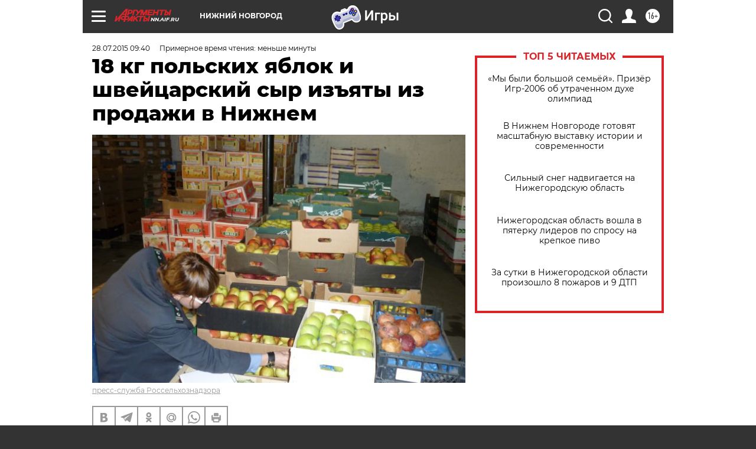

--- FILE ---
content_type: text/html
request_url: https://tns-counter.ru/nc01a**R%3Eundefined*aif_ru/ru/UTF-8/tmsec=aif_ru/487291216***
body_size: -71
content:
33656613697EA49FX1769907359:33656613697EA49FX1769907359

--- FILE ---
content_type: application/javascript
request_url: https://smi2.ru/counter/settings?payload=CIyLAhjgnsy1wTM6JGY0OTk0N2JkLTljNTktNDI0OC1hYzMwLTIyYWU3MzM2MjhhNw&cb=_callbacks____0ml3159ad
body_size: 1504
content:
_callbacks____0ml3159ad("[base64]");